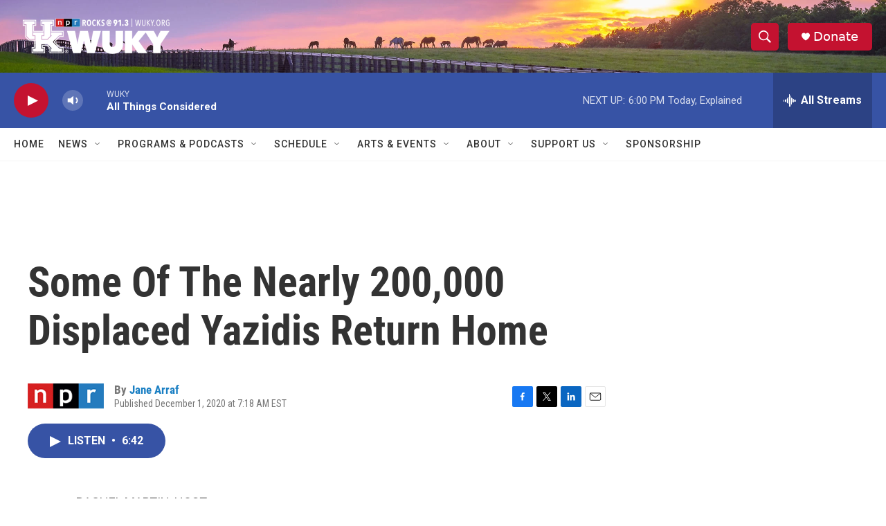

--- FILE ---
content_type: text/html; charset=utf-8
request_url: https://www.google.com/recaptcha/api2/aframe
body_size: 268
content:
<!DOCTYPE HTML><html><head><meta http-equiv="content-type" content="text/html; charset=UTF-8"></head><body><script nonce="HP8q78dwvjqtS5Ioz9B2ew">/** Anti-fraud and anti-abuse applications only. See google.com/recaptcha */ try{var clients={'sodar':'https://pagead2.googlesyndication.com/pagead/sodar?'};window.addEventListener("message",function(a){try{if(a.source===window.parent){var b=JSON.parse(a.data);var c=clients[b['id']];if(c){var d=document.createElement('img');d.src=c+b['params']+'&rc='+(localStorage.getItem("rc::a")?sessionStorage.getItem("rc::b"):"");window.document.body.appendChild(d);sessionStorage.setItem("rc::e",parseInt(sessionStorage.getItem("rc::e")||0)+1);localStorage.setItem("rc::h",'1764019454495');}}}catch(b){}});window.parent.postMessage("_grecaptcha_ready", "*");}catch(b){}</script></body></html>